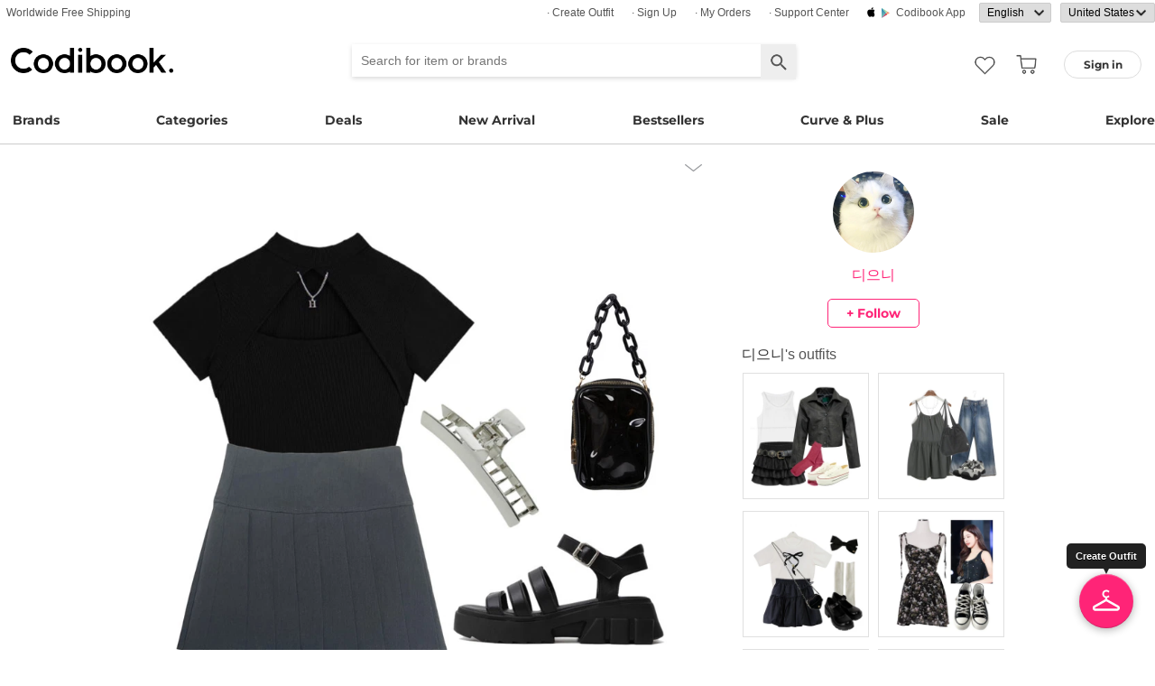

--- FILE ---
content_type: text/html; charset=utf-8
request_url: https://codibook.net/codi/8170007
body_size: 12037
content:
<!DOCTYPE html><html lang="en"><head><title>お出かけコーデ,学生ファッション 코디 by 디으니 - Codibook.</title><meta charset="utf-8"><meta name="mobile-web-app-capable" content="yes"><meta http-equiv="X-UA-Compatible" content="IE=Edge"><meta name="naver-site-verification" content="18719379b51c73ee7c31c971e20b790a9fc353fe"><meta name="google-site-verification" content="BsFUZ1hKjYHyB_VDABBEBiXivHyySYdg_a08JsSWPUM"><meta name="p:domain_verify" content="493125a21442a43c57618c5162746c79"><meta name="apple-itunes-app" content="app-id=1052178370, app-argument=codibook://codi/8170007"/><meta name="viewport" content="initial-scale=1, width=device-width"/><meta name="description" content="#お出かけコーデ  #学生ファッション "/><meta property="og:title" content="お出かけコーデ,学生ファッション 코디"/><meta property="og:image" content="https://i3.codibook.net/files/1978112431076/3e1817cd75e269e6/1942039170.jpg"/><meta property="og:description" content="#学生ファッション #お出かけコーデ on CODIBOOK"/><meta property="al:android:url" content="codibook://codi/8170007"/><meta property="al:android:package" content="com.ydea.codibook"/><meta property="al:android:app_name" content="Codibook"/><meta property="al:ios:url" content="codibook://codi/8170007"/><meta property="al:ios:app_store_id" content="1052178370"/><meta property="al:ios:app_name" content="Codibook"/><link rel="alternate" href="codibook://codi/8170007"/><link rel="alternate" href="android-app://com.ydea.codibook/https/codibook.net/codi/8170007"/><link rel="apple-touch-icon" href="https://s1.codibook.net/images/common/apple-touch-icon.png"><link rel="alternate" hreflang="ko" href="https://ko.codibook.net/codi/8170007"><link rel="alternate" hreflang="en" href="https://en.codibook.net/codi/8170007"><link rel="alternate" hreflang="ja" href="https://ja.codibook.net/codi/8170007"><link rel="alternate" hreflang="zh-tw" href="https://zh-tw.codibook.net/codi/8170007"><link rel="alternate" hreflang="zh-cn" href="https://zh-cn.codibook.net/codi/8170007"><link rel="alternate" hreflang="zh-hk" href="https://zh-hk.codibook.net/codi/8170007"><link rel="alternate" hreflang="x-default" href="https://codibook.net/codi/8170007"><link rel="canonical" href="https://codibook.net/codi/8170007"><link rel="preload" href="https://i4.codibook.net/static/webfonts/Montserrat/Montserrat-Bold.woff" as="font" type="font/woff" crossorigin=""><link rel="stylesheet" href="https://s1.codibook.net/aristo/style.min.css"><link rel="stylesheet" href="https://s1.codibook.net/components/flag-icon-css/css/flag-icon.min.css" media="none" onload="if(media!='all')media='all'"/><noscript><link rel="stylesheet" href="https://s1.codibook.net/components/flag-icon-css/css/flag-icon.min.css"/></noscript><link rel="stylesheet" href="https://s1.codibook.net/components/animate.css/animate.css" media="none" onload="if(media!='all')media='all'"/><noscript><link rel="stylesheet" href="https://s1.codibook.net/components/animate.css/animate.css"/></noscript><link rel="stylesheet" href="https://s1.codibook.net/components/jquery.scrollbar/jquery.scrollbar.css" media="none" onload="if(media!='all')media='all'"/><noscript><link rel="stylesheet" href="https://s1.codibook.net/components/jquery.scrollbar/jquery.scrollbar.css"/></noscript><link rel="stylesheet" href="https://s1.codibook.net/components/qtip2/jquery.qtip.css" media="none" onload="if(media!='all')media='all'"/><noscript><link rel="stylesheet" href="https://s1.codibook.net/components/qtip2/jquery.qtip.css"/></noscript><link rel="stylesheet" href="https://s1.codibook.net/css/base.css?b91d09db9cdb537c3a9ea1b312b4ace3"><script>var Codibook = {"env":"production","xrw":"","webViewClient":"","webViewUA":null,"isApp":false,"i18nLocale":"en","currency":"USD","timezoneOffset":-360,"suggestedLocale":"en","isAlphaUser":false,"isBetaUser":true,"shipping_country":"US","isAndroid":false,"isiOS":false,"optionalStaticURLBase":"https://s1.codibook.net","httpStatus":200,"method":"GET","originalUrl":"/codi/8170007","webview":false,"agent":{"isTablet":false,"mobile":false},"isiPhone":false,"isSafari":false,"appDownloadLink":"","viewMode":"page","temp_id":"temp:41112bc5883042479245a443422d7734","naverpay":{"BUTTON_KEY":"4FC8F0E8-C06A-4826-880C-58BF0D182CC2"},"couponUsable":false,"viewData":{},"i18nDomain":["ko.codibook.net","en.codibook.net","ja.codibook.net","zh-tw.codibook.net","zh-cn.codibook.net","zh-hk.codibook.net"],"done":{},"codi_data":{"codi_id":8170007,"user_id":"jeun_i","codi_publish":1},"permalink":"https://codibook.net/codi/8170007"};</script><script src="https://s1.codibook.net/js/base.lib.js?5d4e9dea0fb4a5a31388346216245797"></script><script>(function(w,d,s,l,i){w[l]=w[l]||[];w[l].push({'gtm.start':
new Date().getTime(),event:'gtm.js'});var f=d.getElementsByTagName(s)[0],
j=d.createElement(s),dl=l!='dataLayer'?'&l='+l:'';j.async=true;j.src=
'https://ua.codibook.net/gtm.js?id='+i+dl;f.parentNode.insertBefore(j,f);
})(window,document,'script','dataLayer','GTM-KHPNJTQ');</script><script>!function(f,b,e,v,n,t,s){if(f.fbq)return;n=f.fbq=function(){n.callMethod?
n.callMethod.apply(n,arguments):n.queue.push(arguments)};if(!f._fbq)f._fbq=n;
n.push=n;n.loaded=!0;n.version='2.0';n.queue=[];t=b.createElement(e);t.async=!0;
t.src=v;s=b.getElementsByTagName(e)[0];s.parentNode.insertBefore(t,s)}(window,
document,'script','//connect.facebook.net/en_US/fbevents.js');</script><script src="https://s1.codibook.net/js/essential.js?13d0320e79973734fac6d33901bc77db"></script><script src="https://s1.codibook.net/js/common.js?23b5cb301fe9889f8b35d33b89b589c3"></script><script src="https://s1.codibook.net/components/clipboard/dist/clipboard.min.js" async></script></head><body class="mac"><div id="login"><div class="head">Sign in</div><div class="wrapper"><div class="form_wrapper"><form class="ui-form login" method="POST" action="/api/login?fallbackNoAjax=1"><div class="idpws"><input class="user_id text" name="user_id" type="text" autocomplete="username" placeholder="User ID or Email" title="User ID or Email"><input class="raw_password text" name="raw_password" type="password" autocomplete="current-password" placeholder="Password" title="Password"><input class="password" name="password" type="hidden"><input class="return_to" name="return_to" type="hidden"></div><div class="buttons"><input class="btn btn_join" type="submit" value="Sign in"></div><div class="join">Not registered yet?
<strong><a class="join" href="/join">Sign up</a></strong></div><div class="join">Forgot ID or password?
<strong><a class="find_pw" href="/findpw">Find account</a></strong></div><div class="non_login_order_history_notice join"><a class="btn btn_continue_as_guest non_login_order_history">Order detail for guest</a></div><div class="non_login_pay_notice join"><a class="btn btn_continue_as_guest non_login_pay">Continue as guest</a></div><div class="googlelogin"><a class="btn_google btn_externalLogin" href="/auth/google">Sign in with Google</a></div><div class="applelogin"><a class="btn_apple btn_externalLogin" href="/auth/apple">Sign in with Apple</a></div><div class="linelogin"><a class="btn_line btn_externalLogin" href="/auth/line">Sign in with LINE</a></div><div class="fblogin"><a class="btn_facebook btn_externalLogin" href="/auth/facebook">Sign in with Facebook</a></div></form></div></div></div><div id="validation"><div class="wrapper"><div class="form_wrapper"><div class="head">Enter verification code</div><form class="ui-form validation"><div><p>Please check your email for a message with your code. Your code is 4 numbers long.</p><p>We sent your code to: <strong id="email_sent_to"></strong></p><a class="modify_email">Modify email address</a><input class="verify_code text" name="verify_code" type="number" placeholder="Enter code" title="Enter code" autocomplete="off"><div class="join_notice code_notice"></div><button class="retry" disabled>Resend code</button></div><div class="buttons"><div class="submit"><input class="btn btn_join" type="submit" value="Verify email"></div></div></form></div></div></div><div id="find_pw_dialog_container"><div class="formpanel_dialog"><div class="title">Find account</div><div class="desc">The password reset URL will be sent to the email of your account.</div><form class="find_pw ui-form" action="/api/user/dummy/find_pw"><div class="content"><div class="row"><div class="label">Email</div><div class="input"><input class="email text" name="email" type="email" inputmode="email" autocomplete="email" style="width:150px"></div></div></div><div class="foot"><input class="btn" type="submit" value="Submit">
<input class="btn cancel" type="button" value="cancel"></div></form></div></div><div id="non_login_order_history_dialog_container"><div class="formpanel_dialog"><div class="title">Order detail for guest</div><div class="desc">The order id was provided to you by email when your order was placed.</div><form class="non_login_order_history ui-form" action="/order/history" method="post"><input class="name text" name="non_login" type="hidden" value="1"><div class="content"><div class="row"><div class="label">Order ID</div><div class="input"><input class="order_id text" name="order_id" type="text" autocomplete="off"></div></div><div class="row"><div class="label">Email</div><div class="input"><input class="name text" name="email" type="text" autocomplete="off"></div></div></div><div class="foot"><input class="btn" type="submit" value="Submit"></div></form></div></div><div id="modal_background_layer"></div><div id="fb-root"></div><div class="topBannerWrapper" id="top_banner_wrapper"><div class="topBanner" id="top_banner"><a href=""><div class="img" style="background-image:url(https://s1.codibook.net/images/banner/app_down_top_en.png)"></div></a><div class="close_left"></div></div></div><div class="topBannerWrapper" id="locale_suggestion_banner_wrapper" lang="en"><div class="topBanner" id="locale_suggestion_banner"><div class="text"><strong>Choose another language to see content specific to your location and shop online.</strong></div><div class="locale_select_options_wrapper"><select class="locale_select_options" autocomplete="off"><option value="ko">한국어</option><option value="en" selected>English</option><option value="ja">日本語</option><option value="zh-tw">繁體中文</option><option value="zh-cn">简体中文</option></select></div><div class="locale_select_button_wrapper"><a class="btn btn_submit" type="button">OK</a></div><div class="close"></div></div></div><div id="header"><div id="header_of_header_wrapper"><div id="header_of_header"><div class="btn_wrapper_left"><a href="/about/freeshipping">Worldwide Free Shipping</a></div><div class="btn_wrapper_right"><a class="create btn" href="/create">· Create Outfit</a><a class="join btn" href="/join">· Sign up</a><a class="order_history requireLogin nonLoginOrderHistory btn" href="/order/history">· My Orders</a><a class="cscenter btn" href="/cs_center">· Support Center</a><a class="app btn" href="/about_app">Codibook app</a><div class="lang_currency_selector_wrapper"><select class="lang selectLanguages" autocomplete="off"><option value="ko">한국어</option><option value="en" selected>English</option><option value="ja">日本語</option><option value="zh-tw">繁體中文</option><option value="zh-cn">简体中文</option></select><select class="shipping_country selectShippingCountry" autocomplete="off"><option value="US" selected>United States</option><option value="AU">Australia</option><option value="CA">Canada</option><option value="JP">Japan</option><option value="HK">Hong kong</option><option value="MO">Macao</option><option value="SG">Singapore</option><option value="TW">Taiwan</option><option value="GB">United Kingdom</option><option value="FR">France</option><option value="IT">Italy</option><option value="AT">Austria</option><option value="BE">Belgium</option><option value="BG">Bulgaria(rep)</option><option value="HR">Croatia</option><option value="CY">Cyprus</option><option value="CZ">Czech</option><option value="DK">Denmark</option><option value="EE">Estonia</option><option value="FI">Finland</option><option value="DE">Germany</option><option value="GR">Greece</option><option value="HU">Hungary(rep)</option><option value="IE">Ireland</option><option value="LV">Latvia</option><option value="LT">Lithuania</option><option value="LU">Luxembourg</option><option value="MY">Malaysia</option><option value="NL">Netherlands</option><option value="NZ">New Zealand</option><option value="NO">Norway</option><option value="PL">Poland(rep)</option><option value="PT">Portugal</option><option value="RO">Romania</option><option value="SK">Slovakia</option><option value="SI">Slovenia</option><option value="ES">Spain</option><option value="SE">Sweden</option><option value="CH">Switzerland</option><option value="VN">Vietnam</option><option value="ZM">Zambia</option></select></div></div></div></div><div id="header_wrapper"><a class="hamburger btn" href="#"></a><div class="title"><a href="/"><img alt="Codibook" src="https://s1.codibook.net/images/header/logo.png" width="140"></a></div><div class="logo"><a href="/">Codibook</a></div><div class="login btn_flat needLogin" tabIndex="0"><span>Sign in</span></div><a class="search_btn" href="/search/"></a><a class="requireLogin liked_btn" href="#"></a><form class="search_wrapper hide_for_mobile" action="/search/"><input class="search" id="autoComplete" type="text" list="keyword" inputmode="search" name="q" placeholder="Search for item or brands" autocomplete="off" value=""><input type="hidden" name="filter" value=""><input class="search_submit" type="submit" value=""></form><a class="cart empty" href="/cart"></a><div class="search_assist balloon"><div class="assisted_keyword_wrapper"><div class="history_wrapper"><div class="keyword_label">Recent Searches</div><div class="clear">Clear</div><div class="history_content"></div></div><div class="keyword_label">Popular Keyword</div><div class="content"></div></div></div></div><div id="main_menu_container"><div id="main_menu"><div class="main_menu brands"><a href="/brand">Brands</a></div><div class="brands balloon"></div><div class="main_menu categories"><a href="#">Categories</a></div><div class="categories balloon"><div class="category_menu"><a href="/items/?shop_id=167&amp;sort=recent" data-alter="Delight.">Delight.</a></div><div class="category_menu"><a href="/items/?pc=136" data-alter="outer">Outer</a></div><div class="category_menu"><a href="/items/?pc=140" data-alter="tops">Tops</a></div><div class="category_menu"><a href="/items/?pc=144" data-alter="bottoms">Bottoms</a></div><div class="category_menu"><a href="/items/?pc=142" data-alter="dress">Dress</a></div><div class="category_menu"><a href="/items/?pc=151" data-alter="shoes">Shoes</a></div><div class="category_menu"><a href="/items/?pc=149" data-alter="bags">Bags</a></div><div class="category_menu"><a href="/items/?pc=150" data-alter="accessories">Accessories</a></div><div class="category_menu"><a href="/items/?pc=39583" data-alter="jewelry">Jewelry</a></div><div class="category_menu"><a href="/items/?pc=155" data-alter="swimwear">Swimwear</a></div></div><div class="main_menu"><a href="/event" data-alter="deals">Deals</a></div><div class="main_menu"><a href="/items/?sort=recent&amp;orderable=1&amp;featured=new" data-alter="new arrival">New Arrival</a></div><div class="main_menu"><a href="/items/?sort=order&amp;orderable=1&amp;featured=best" data-alter="bestsellers">Bestsellers</a></div><div class="main_menu"><a href="/items/?size=curve" data-alter="Curve &amp; Plus">Curve & Plus</a></div><div class="main_menu"><a href="/items/?sort=recent&amp;sale=1&amp;featured=sale" data-alter="sale">Sale</a></div><div class="main_menu"><a href="/trending" data-alter="explore">Explore</a></div></div></div><div id="popup_download_app_layer"></div><div id="popup_download_app"><div class="popup_image"><a href="https://codibook.net/page/5473905"><img class="link" alt="Join" src="https://s1.codibook.net/images/popup/join_banner_en3.jpg"></a></div><div class="close"></div></div><div id="new_user_coupon_layer_bg"></div><div id="new_user_coupon_layer"><a href="/event/page/welcomeapp"><img loading="lazy" src="https://s1.codibook.net/images/popup/newuser_popup_banner.jpg" alt="Take a coupon"></a><div class="close"></div></div></div><div id="left_modal_bg"></div><div id="left"><div class="container"><div class="top"><a class="join btn" href="/join">Sign up</a><div class="needLogin btn" style="margin-right:0">Sign in</div></div><div class="middle"><div class="menu"><a href="/"><img alt="main page" src="https://s1.codibook.net/images/glyphs/mobile_menu/home.png" align="absmiddle" width="24"> &nbsp;home</a></div><div class="menu"><a class="shopping" href="#"><img alt="category" src="https://s1.codibook.net/images/glyphs/mobile_menu/category.png" align="absmiddle" width="24"> &nbsp;Category</a></div><div class="submenu shopping"><div class="submenu_item"><a href="/items/?shop_id=167&amp;sort=recent" data-alter="Delight.">· Delight.</a></div><div class="submenu_item"><a href="/items/?pc=136">· Outer</a></div><div class="submenu_item"><a href="/items/?pc=140">· Tops</a></div><div class="submenu_item"><a href="/items/?pc=144">· Bottoms</a></div><div class="submenu_item"><a href="/items/?pc=142">· Dress</a></div><div class="submenu_item"><a href="/items/?pc=151">· Shoes</a></div><div class="submenu_item"><a href="/items/?pc=149">· Bags</a></div><div class="submenu_item"><a href="/items/?pc=150">· Accessories</a></div><div class="submenu_item"><a href="/items/?pc=39583">· Jewelry</a></div><div class="submenu_item"><a href="/items/?pc=155">· Swimwear</a></div><div class="submenu_item"><a href="/items/?size=curve">· Curve &amp; Plus</a></div><div class="submenu_item"><a href="/items/?sort=recent&amp;orderable=1&amp;featured=new">· New arrival</a></div><div class="submenu_item"><a href="/items/?sort=recent&amp;sale=1&amp;featured=sale">· Sale</a></div><div class="submenu_item"><a href="/items/?sort=order&amp;orderable=1&amp;featured=best">· Bestsellers</a></div></div><div class="menu"><a class="codi" href="/codi"><img alt="set" src="https://s1.codibook.net/images/glyphs/mobile_menu/codi.png" align="absmiddle" width="24"> &nbsp;Outfits</a></div><div class="menu"><a class="dailytip" href="/dailytip"><img alt="daily tips" src="https://s1.codibook.net/images/glyphs/mobile_menu/daily-tip.png" align="absmiddle" width="24"> &nbsp;dailytip</a></div><div class="menu"><a class="dailytip" href="/collection"><img alt="collection" src="https://s1.codibook.net/images/glyphs/mobile_menu/collection.png" align="absmiddle" width="24"> &nbsp;collection</a></div><div class="menu"><a class="event"><img alt="contest" src="https://s1.codibook.net/images/glyphs/mobile_menu/contest.png" align="absmiddle" width="24"> &nbsp;Deals / contest</a></div><div class="submenu event"><div class="submenu_item"><a href="/event">Deals</a></div><div class="submenu_item"><a href="/contest">contest</a></div></div><div style="padding-top:10px;border-top:1px solid #ccc;margin-top:10px;"></div><div class="menu"><a class="requireLogin nonLoginOrderHistory" href="#"><img alt="my shopping" src="https://s1.codibook.net/images/glyphs/my/delivery.png" align="absmiddle" width="24"> &nbsp;My Orders</a></div><div class="menu"><a class="requireLogin" href="#"><img alt="my shopping" src="https://s1.codibook.net/images/glyphs/my/mileage.png" align="absmiddle" width="24"> &nbsp;Credit details</a></div><div class="menu"><a href="/cs_center"><img alt="CS" src="https://s1.codibook.net/images/glyphs/mobile_menu/cs-center.png" align="absmiddle" width="24"> &nbsp;Support Center</a></div><div class="menu"><div class="lang_currency_selector_wrapper"><select class="lang selectLanguages" autocomplete="off"><option value="ko">한국어</option><option value="en" selected>English</option><option value="ja">日本語</option><option value="zh-tw">繁體中文</option><option value="zh-cn">简体中文</option></select><select class="shipping_country selectShippingCountry" autocomplete="off"><option value="US" selected>United States</option><option value="AU">Australia</option><option value="CA">Canada</option><option value="JP">Japan</option><option value="HK">Hong kong</option><option value="MO">Macao</option><option value="SG">Singapore</option><option value="TW">Taiwan</option><option value="GB">United Kingdom</option><option value="FR">France</option><option value="IT">Italy</option><option value="AT">Austria</option><option value="BE">Belgium</option><option value="BG">Bulgaria(rep)</option><option value="HR">Croatia</option><option value="CY">Cyprus</option><option value="CZ">Czech</option><option value="DK">Denmark</option><option value="EE">Estonia</option><option value="FI">Finland</option><option value="DE">Germany</option><option value="GR">Greece</option><option value="HU">Hungary(rep)</option><option value="IE">Ireland</option><option value="LV">Latvia</option><option value="LT">Lithuania</option><option value="LU">Luxembourg</option><option value="MY">Malaysia</option><option value="NL">Netherlands</option><option value="NZ">New Zealand</option><option value="NO">Norway</option><option value="PL">Poland(rep)</option><option value="PT">Portugal</option><option value="RO">Romania</option><option value="SK">Slovakia</option><option value="SI">Slovenia</option><option value="ES">Spain</option><option value="SE">Sweden</option><option value="CH">Switzerland</option><option value="VN">Vietnam</option><option value="ZM">Zambia</option></select></div></div></div></div></div><div class="codi_view" id="container"><div id="codi_view_container"><div class="codi_dialog document_dialog" data-user_id="jeun_i" data-codi_id="8170007"><div class="codi_view_wrapper"><div class="codi_image_wrapper document_content_wrapper"><div class="profile_wrapper"><div class="profile_image"><img alt="profile image" src="https://i3.codibook.net/files/1978100725662/cc9e14cac5bbac5c/1227317502.jpg?class=small"></div><div class="nick_name"><a href="/user/jeun_i">디으니</a></div><div class="btn follow_wrapper requireLogin follow" data-user_id="jeun_i">+ follow</div></div><div class="title_wrapper"><div class="title">お出かけコーデ,学生ファッション 코디</div><div class="action_wrapper"><img alt="more ..." src="https://s1.codibook.net/images/detail/editdown_arrow.png" tabindex="0"><div class="codi_menu document_menu"><a class="btn download" href="/codi/8170007/download" rel="nofollow">download</a><a class="btn share" href="#">share</a></div></div></div><div class="image_wrapper"><div class="image"><img src="https://i3.codibook.net/files/1978112431076/3e1817cd75e269e6/1942039170.jpg?class=big" alt="wonderwonder 미니멀 숏 플리츠 테니스 스커트,somedayif 슬림 메탈 헤어핀,somedayif 컬러 체인 클리어 멀티 백등을 매치한 코디"></div><div class="content"><div class="description"><a href="/codi?style=お出かけコーデ">#お出かけコーデ</a>  <a href="/codi?style=学生ファッション">#学生ファッション</a> </div><div class="regdate">5 years ago</div></div></div><div class="line"></div><div class="bottom_wrapper"><div class="liked_wrapper"></div><button class="like_icon requireLogin"></button><div class="style_wrapper"><a class="style" href="/codi?style=282431">#学生ファッション</a><a class="style" href="/codi?style=282628">#お出かけコーデ</a></div><div class="share_wrapper"><div class="share_button_wrapper"><button class="pinterest"></button><button class="line_app"></button><button class="facebook"></button><button class="url"></button></div><div id="share_url_dialog_container"><div class="formpanel_dialog"><div class="title">URL<div class="content"><div class="row"><div class="input"><input class="share_url" type="text" readonly><button class="copy btn btn_general2">Copy</button></div></div></div></div></div></div></div></div><div id="cart_btn_wrapper"><input class="btn btn_buy" type="button" value="Buy All Set"></div></div><div class="codi_info_wrapper document_info_wrapper"><div class="profile_wrapper"><div class="profile_image"><img alt="profile image" src="https://i3.codibook.net/files/1978100725662/cc9e14cac5bbac5c/1227317502.jpg?class=small"></div><div class="nick_name"><a href="/user/jeun_i">디으니</a></div><div class="btn follow_wrapper requireLogin follow" data-user_id="jeun_i">+ follow</div></div><div class="profile_codi_wrapper"><div class="profile_codi_title"><a href="/user/jeun_i">디으니</a><span>'s outfits</span></div><div class="profile_codi"></div></div></div></div><div class="comment_wrapper"><div class="comment_container"><div class="comment_list"></div><div class="comment_write_wrapper"><div class="msg"><a class="needLogin" href="#">Sign in</a><span> and Add a comment</span></div></div></div></div><div class="clear_both"></div><div class="detail_title"><span>used item</span></div><div id="content_wrapper"><div id="content"><div class="grid-sizer"></div><div class="null_msg">No styles or items found.</div></div></div><div class="item_slider_wrapper"><div class="detail_title"><span>Recommended</span></div><div class="scrolling-wrapper-flexbox"><div class="item_wrapper"><a class="item_link" data-item_id="9436681" href="/item/9436681?recStrategy=096945"><div class="thumb_wrapper"><noscript><img loading="lazy" src="https://i4.codibook.net/files/1983040833618/ebf246ddbd8a670f/1348219369.jpg?class=square" alt="coat"></noscript><div class="lazyImage" data-attr="{&quot;src&quot;:&quot;https://i4.codibook.net/files/1983040833618/ebf246ddbd8a670f/1348219369.jpg?class=square&quot;}"><img alt="coat" src="https://s1.codibook.net/images/common/loading_spinner.gif"></div></div></a><div class="item_info"><div class="shop">BEIDELLI</div><div class="title"><a class="item_link" data-item_id="9436681" href="/item/9436681?recStrategy=096945">coat</a></div><div class="price"><s>$119.51</s>
<span>$107.56</span></div></div></div><div class="item_wrapper"><a class="item_link" data-item_id="9169987" href="/item/9169987?recStrategy=096945"><div class="thumb_wrapper"><noscript><img loading="lazy" src="https://i3.codibook.net/files/1981100439004/598900ceac209e21/1737101457.jpg?class=square" alt="jeans"></noscript><div class="lazyImage" data-attr="{&quot;src&quot;:&quot;https://i3.codibook.net/files/1981100439004/598900ceac209e21/1737101457.jpg?class=square&quot;}"><img alt="jeans" src="https://s1.codibook.net/images/common/loading_spinner.gif"></div></div></a><div class="item_info"><div class="shop">JASMINBELL</div><div class="title"><a class="item_link" data-item_id="9169987" href="/item/9169987?recStrategy=096945">jeans</a></div><div class="price"><s>$36.95</s>
<span>$30.66</span></div></div></div><div class="item_wrapper"><a class="item_link" data-item_id="9331243" href="/item/9331243?recStrategy=096945"><div class="thumb_wrapper"><noscript><img loading="lazy" src="https://i3.codibook.net/files/1982072375058/17e504d53cdc0581/1637232459.jpg?class=square" alt="jeans"></noscript><div class="lazyImage" data-attr="{&quot;src&quot;:&quot;https://i3.codibook.net/files/1982072375058/17e504d53cdc0581/1637232459.jpg?class=square&quot;}"><img alt="jeans" src="https://s1.codibook.net/images/common/loading_spinner.gif"></div></div></a><div class="item_info"><div class="shop">JASMINBELL</div><div class="title"><a class="item_link" data-item_id="9331243" href="/item/9331243?recStrategy=096945">jeans</a></div><div class="price"><s>$38.18</s>
<span>$34.35</span></div></div></div><div class="item_wrapper"><a class="item_link" data-item_id="9421867" href="/item/9421867?recStrategy=096945"><div class="thumb_wrapper"><noscript><img loading="lazy" src="https://i4.codibook.net/files/1983022613809/c7a19a25c1da94a3/689074312.jpg?class=square" alt="jeans"></noscript><div class="lazyImage" data-attr="{&quot;src&quot;:&quot;https://i4.codibook.net/files/1983022613809/c7a19a25c1da94a3/689074312.jpg?class=square&quot;}"><img alt="jeans" src="https://s1.codibook.net/images/common/loading_spinner.gif"></div></div></a><div class="item_info"><div class="shop">EEZEE</div><div class="title"><a class="item_link" data-item_id="9421867" href="/item/9421867?recStrategy=096945">jeans</a></div><div class="price"><s>$42.93</s>
<span>$38.63</span></div></div></div><div class="item_wrapper"><a class="item_link" data-item_id="9288634" href="/item/9288634?recStrategy=096945"><div class="thumb_wrapper"><noscript><img loading="lazy" src="https://i3.codibook.net/files/1982041276807/d676fbc86c809142/2119217888.jpg?class=square" alt="pants"></noscript><div class="lazyImage" data-attr="{&quot;src&quot;:&quot;https://i3.codibook.net/files/1982041276807/d676fbc86c809142/2119217888.jpg?class=square&quot;}"><img alt="pants" src="https://s1.codibook.net/images/common/loading_spinner.gif"></div></div></a><div class="item_info"><div class="shop">JASMINBELL</div><div class="title"><a class="item_link" data-item_id="9288634" href="/item/9288634?recStrategy=096945">pants</a></div><div class="price"><s>$29.56</s>
<span>$17.11</span></div></div></div><div class="item_wrapper"><a class="item_link" data-item_id="9388313" href="/item/9388313?recStrategy=096945"><div class="thumb_wrapper"><noscript><img loading="lazy" src="https://i4.codibook.net/files/1982113084004/7f8f0304d0de644c/548432373.jpg?class=square" alt="sleeveless"></noscript><div class="lazyImage" data-attr="{&quot;src&quot;:&quot;https://i4.codibook.net/files/1982113084004/7f8f0304d0de644c/548432373.jpg?class=square&quot;}"><img alt="sleeveless" src="https://s1.codibook.net/images/common/loading_spinner.gif"></div></div></a><div class="item_info"><div class="shop">creamsugar</div><div class="title"><a class="item_link" data-item_id="9388313" href="/item/9388313?recStrategy=096945">sleeveless</a></div><div class="price"><span>$18.17</span></div></div></div><div class="item_wrapper"><a class="item_link" data-item_id="9407282" href="/item/9407282?recStrategy=096945"><div class="thumb_wrapper"><noscript><img loading="lazy" src="https://i4.codibook.net/files/1983012173201/9b4e1b0ada3883be/536860025.jpg?class=square" alt="Long Sleeve"></noscript><div class="lazyImage" data-attr="{&quot;src&quot;:&quot;https://i4.codibook.net/files/1983012173201/9b4e1b0ada3883be/536860025.jpg?class=square&quot;}"><img alt="Long Sleeve" src="https://s1.codibook.net/images/common/loading_spinner.gif"></div></div></a><div class="item_info"><div class="shop">EEZEE</div><div class="title"><a class="item_link" data-item_id="9407282" href="/item/9407282?recStrategy=096945">Long Sleeve</a></div><div class="price"><s>$32.20</s>
<span>$28.98</span></div></div></div><div class="item_wrapper"><a class="item_link" data-item_id="9459197" href="/item/9459197?recStrategy=096945"><div class="thumb_wrapper"><noscript><img loading="lazy" src="https://i4.codibook.net/files/1983060431804/5c4964b9a8ecf5e8/255825368.jpg?class=square" alt="knitwears"></noscript><div class="lazyImage" data-attr="{&quot;src&quot;:&quot;https://i4.codibook.net/files/1983060431804/5c4964b9a8ecf5e8/255825368.jpg?class=square&quot;}"><img alt="knitwears" src="https://s1.codibook.net/images/common/loading_spinner.gif"></div></div></a><div class="item_info"><div class="shop">JASMINBELL</div><div class="title"><a class="item_link" data-item_id="9459197" href="/item/9459197?recStrategy=096945">knitwears</a></div><div class="price"><s>$33.26</s>
<span>$25.73</span></div></div></div><div class="item_wrapper"><a class="item_link" data-item_id="9280449" href="/item/9280449?recStrategy=096945"><div class="thumb_wrapper"><noscript><img loading="lazy" src="https://i3.codibook.net/files/1982040329825/5494fe3a7d8aeb42/1468104665.jpg?class=square" alt="knitwears"></noscript><div class="lazyImage" data-attr="{&quot;src&quot;:&quot;https://i3.codibook.net/files/1982040329825/5494fe3a7d8aeb42/1468104665.jpg?class=square&quot;}"><img alt="knitwears" src="https://s1.codibook.net/images/common/loading_spinner.gif"></div></div></a><div class="item_info"><div class="shop">LOVENSOME</div><div class="title"><a class="item_link" data-item_id="9280449" href="/item/9280449?recStrategy=096945">knitwears</a></div><div class="price"><s>$31.71</s>
<span>$29.02</span></div></div></div><div class="item_wrapper"><a class="item_link" data-item_id="8369961" href="/item/8369961?recStrategy=096945"><div class="thumb_wrapper"><noscript><img loading="lazy" src="https://i3.codibook.net/files/1978092926389/022b8cbd9e65d68d/886502073.jpg?class=square" alt="Shoulder Bags"></noscript><div class="lazyImage" data-attr="{&quot;src&quot;:&quot;https://i3.codibook.net/files/1978092926389/022b8cbd9e65d68d/886502073.jpg?class=square&quot;}"><img alt="Shoulder Bags" src="https://s1.codibook.net/images/common/loading_spinner.gif"></div></div></a><div class="item_info"><div class="shop">wonderwonder</div><div class="title"><a class="item_link" data-item_id="8369961" href="/item/8369961?recStrategy=096945">Shoulder Bags</a></div><div class="price"><span>$24.27</span></div></div></div><div class="item_wrapper"><a class="item_link" data-item_id="9450326" href="/item/9450326?recStrategy=096945"><div class="thumb_wrapper"><noscript><img loading="lazy" src="https://i4.codibook.net/files/1983050848004/6bac08e07153f9b3/116178871.jpg?class=square" alt="pants"></noscript><div class="lazyImage" data-attr="{&quot;src&quot;:&quot;https://i4.codibook.net/files/1983050848004/6bac08e07153f9b3/116178871.jpg?class=square&quot;}"><img alt="pants" src="https://s1.codibook.net/images/common/loading_spinner.gif"></div></div></a><div class="item_info"><div class="shop">thepink</div><div class="title"><a class="item_link" data-item_id="9450326" href="/item/9450326?recStrategy=096945">pants</a></div><div class="price"><s>$55.49</s>
<span>$35.49</span></div></div></div><div class="item_wrapper"><a class="item_link" data-item_id="9334282" href="/item/9334282?recStrategy=096945"><div class="thumb_wrapper"><noscript><img loading="lazy" src="https://i3.codibook.net/files/1982073148001/03f4907349ea681c/1341562940.jpg?class=square" alt="skirt"></noscript><div class="lazyImage" data-attr="{&quot;src&quot;:&quot;https://i3.codibook.net/files/1982073148001/03f4907349ea681c/1341562940.jpg?class=square&quot;}"><img alt="skirt" src="https://s1.codibook.net/images/common/loading_spinner.gif"></div></div></a><div class="item_info"><div class="shop">ccomeng</div><div class="title"><a class="item_link" data-item_id="9334282" href="/item/9334282?recStrategy=096945">skirt</a></div><div class="price"><span>$14.51</span></div></div></div><div class="item_wrapper"><a class="item_link" data-item_id="9438594" href="/item/9438594?recStrategy=096945"><div class="thumb_wrapper"><noscript><img loading="lazy" src="https://i4.codibook.net/files/1983041415627/386df7690a64e584/1406116071.jpg?class=square" alt="Long Sleeve"></noscript><div class="lazyImage" data-attr="{&quot;src&quot;:&quot;https://i4.codibook.net/files/1983041415627/386df7690a64e584/1406116071.jpg?class=square&quot;}"><img alt="Long Sleeve" src="https://s1.codibook.net/images/common/loading_spinner.gif"></div></div></a><div class="item_info"><div class="shop">Wansmall</div><div class="title"><a class="item_link" data-item_id="9438594" href="/item/9438594?recStrategy=096945">Long Sleeve</a></div><div class="price"><s>$42.45</s>
<span>$21.22</span></div></div></div><div class="item_wrapper"><a class="item_link" data-item_id="9416491" href="/item/9416491?recStrategy=096945"><div class="thumb_wrapper"><noscript><img loading="lazy" src="https://i4.codibook.net/files/198302141211/7b9b8e497dce61df/1711087175.jpg?class=square" alt="Zip-up"></noscript><div class="lazyImage" data-attr="{&quot;src&quot;:&quot;https://i4.codibook.net/files/198302141211/7b9b8e497dce61df/1711087175.jpg?class=square&quot;}"><img alt="Zip-up" src="https://s1.codibook.net/images/common/loading_spinner.gif"></div></div></a><div class="item_info"><div class="shop">ondeed</div><div class="title"><a class="item_link" data-item_id="9416491" href="/item/9416491?recStrategy=096945">Zip-up</a></div><div class="price"><s>$35.12</s>
<span>$22.93</span></div></div></div></div></div><div class="detail_title"><span>Trending Styles</span></div><div id="content_wrapper"><div class="mix_list" id="content"><div class="grid-sizer"></div><div class="grid set_wrapper codi"><div class="set_container"><div class="set codi" data-codi_id="8736413"><div class="thumb_wrapper"><a class="codi_link" data-codi_id="8736413" href="/codi/8736413"><img class="thumb" loading="lazy" src="https://i4.codibook.net/files/1983070620107/6877156cf4c38b/300502159.jpg?class=medium" alt="style"></a></div><div class="codi_list_items_wrapper"><a href="/item/9466871"><div class="codi_item"><div class="codi_item_thumb_wrapper"><span class="helper"></span><img loading="lazy" src="https://i4.codibook.net/files/1983070620071/f2f8ef847790da/1896368813.png?class=small" alt="jeans"></div><div class="codi_item_info"><div class="codi_brand_name">EEZEE</div><div class="codi_item_title">jeans</div><div class="codi_item_price"><s>$49.18</s>
<span>$44.26</span></div></div></div></a><a href="/item/9466873"><div class="codi_item"><div class="codi_item_thumb_wrapper"><span class="helper"></span><img loading="lazy" src="https://i4.codibook.net/files/1983070619034/b887154c613dff/1090862642.png?class=small" alt="jacket"></div><div class="codi_item_info"><div class="codi_brand_name">EEZEE</div><div class="codi_item_title">jacket</div><div class="codi_item_price"><s>$41.80</s>
<span>$37.62</span></div></div></div></a><a href="/item/9466872"><div class="codi_item"><div class="codi_item_thumb_wrapper"><span class="helper"></span><img loading="lazy" src="https://i4.codibook.net/files/1983070619054/f93fb83e350428/727405437.png?class=small" alt="Long Sleeve"></div><div class="codi_item_info"><div class="codi_brand_name">EEZEE</div><div class="codi_item_title">Long Sleeve</div><div class="codi_item_price"><s>$36.89</s>
<span>$33.20</span></div></div></div></a><div class="codi_item_more"><a href="/codi/8736413">more</a></div></div><div class="info_wrapper"><div class="like_info">liked
<span class="liked_cnt">0</span></div><a class="action like"></a></div></div></div></div><div class="grid set_wrapper codi"><div class="set_container"><div class="set codi" data-codi_id="8736408"><div class="thumb_wrapper"><a class="codi_link" data-codi_id="8736408" href="/codi/8736408"><img class="thumb" loading="lazy" src="https://i4.codibook.net/files/1983070619686/0960e58d502105/675660661.jpg?class=medium" alt="style"></a></div><div class="codi_list_items_wrapper"><a href="/item/9466875"><div class="codi_item"><div class="codi_item_thumb_wrapper"><span class="helper"></span><img loading="lazy" src="https://i4.codibook.net/files/1983070619000/49017f637ab99f/469692398.png?class=small" alt="jeans"></div><div class="codi_item_info"><div class="codi_brand_name">EEZEE</div><div class="codi_item_title">jeans</div><div class="codi_item_price"><s>$41.80</s>
<span>$37.62</span></div></div></div></a><a href="/item/9465354"><div class="codi_item"><div class="codi_item_thumb_wrapper"><span class="helper"></span><img loading="lazy" src="https://i4.codibook.net/files/198306306175/e41a2a7447c4d7/2021341682.png?class=small" alt="jacket"></div><div class="codi_item_info"><div class="codi_brand_name">EEZEE</div><div class="codi_item_title">jacket</div><div class="codi_item_price"><s>$45.49</s>
<span>$40.94</span></div></div></div></a><a href="/item/9466876"><div class="codi_item"><div class="codi_item_thumb_wrapper"><span class="helper"></span><img loading="lazy" src="https://i4.codibook.net/files/1983070616496/5827921a0b65f6/1037720247.png?class=small" alt="cap"></div><div class="codi_item_info"><div class="codi_brand_name">EEZEE</div><div class="codi_item_title">cap</div><div class="codi_item_price"><s>$29.51</s>
<span>$26.56</span></div></div></div></a><div class="codi_item_more"><a href="/codi/8736408">more</a></div></div><div class="info_wrapper"><div class="like_info">liked
<span class="liked_cnt">0</span></div><a class="action like"></a></div></div></div></div><div class="grid set_wrapper codi"><div class="set_container"><div class="set codi" data-codi_id="8736189"><div class="thumb_wrapper"><a class="codi_link" data-codi_id="8736189" href="/codi/8736189"><img class="thumb" loading="lazy" src="https://i4.codibook.net/files/1983070319624/d9c8cf8ea51b9232/1103946547.jpg?class=medium" alt="style"></a></div><div class="codi_list_items_wrapper"><a href="/item/9452061"><div class="codi_item"><div class="codi_item_thumb_wrapper"><span class="helper"></span><img loading="lazy" src="https://i4.codibook.net/files/1983051333750/428ae6027ee8bf/752612896.png?class=small" alt="Long Sleeve"></div><div class="codi_item_info"><div class="codi_brand_name">BEIDELLI</div><div class="codi_item_title">Long Sleeve</div><div class="codi_item_price"><s>$45</s>
<span>$40.50</span></div></div></div></a><a href="/item/9463610"><div class="codi_item"><div class="codi_item_thumb_wrapper"><span class="helper"></span><img loading="lazy" src="https://i4.codibook.net/files/1983062317407/3c5895a430b81b9c/51883378.png?class=small" alt="sleeveless"></div><div class="codi_item_info"><div class="codi_brand_name">common unique</div><div class="codi_item_title">sleeveless</div><div class="codi_item_price"><span>$26.89</span></div></div></div></a><a href="/item/9463272"><div class="codi_item"><div class="codi_item_thumb_wrapper"><span class="helper"></span><img loading="lazy" src="https://i4.codibook.net/files/1983062225333/35ec3b02329e51/2135593661.png?class=small" alt="Short Pants"></div><div class="codi_item_info"><div class="codi_brand_name">wonderwonder</div><div class="codi_item_title">Short Pants</div><div class="codi_item_price"><span>$36.46</span></div></div></div></a><div class="codi_item_more"><a href="/codi/8736189">more</a></div></div><div class="info_wrapper"><div class="like_info">liked
<span class="liked_cnt">2</span></div><a class="action like"></a></div></div></div></div><div class="grid set_wrapper codi"><div class="set_container"><div class="set codi" data-codi_id="8736188"><div class="thumb_wrapper"><a class="codi_link" data-codi_id="8736188" href="/codi/8736188"><img class="thumb" loading="lazy" src="https://i4.codibook.net/files/1983070319491/26a6d0e9e70c8e01/790453042.jpg?class=medium" alt="style"></a></div><div class="codi_list_items_wrapper"><a href="/item/9462163"><div class="codi_item"><div class="codi_item_thumb_wrapper"><span class="helper"></span><img loading="lazy" src="https://i4.codibook.net/files/1983061720888/d88c41fe0104e02a/1636784277.png?class=small" alt="coat"></div><div class="codi_item_info"><div class="codi_brand_name">ondeed</div><div class="codi_item_title">coat</div><div class="codi_item_price"><s>$66.95</s>
<span>$54.76</span></div></div></div></a><a href="/item/9064881"><div class="codi_item"><div class="codi_item_thumb_wrapper"><span class="helper"></span><img loading="lazy" src="https://i3.codibook.net/files/19810416669/99098b9367d9aa/1149979969.png?class=small" alt="skirt"></div><div class="codi_item_info"><div class="codi_brand_name">BEIDELLI</div><div class="codi_item_title">skirt</div><div class="codi_item_price"><s>$39.63</s>
<span>$35.67</span></div></div></div></a><a href="/item/9452237"><div class="codi_item"><div class="codi_item_thumb_wrapper"><span class="helper"></span><img loading="lazy" src="https://i4.codibook.net/files/1983051416180/44576a7f20bbacec/2070991464.png?class=small" alt="sleeveless"></div><div class="codi_item_info"><div class="codi_brand_name">DUGGY</div><div class="codi_item_title">sleeveless</div><div class="codi_item_price"><span>$53.66</span></div></div></div></a><div class="codi_item_more"><a href="/codi/8736188">more</a></div></div><div class="info_wrapper"><div class="like_info">liked
<span class="liked_cnt">13</span></div><a class="action like"></a></div></div></div></div><div class="grid set_wrapper codi"><div class="set_container"><div class="set codi" data-codi_id="8736187"><div class="thumb_wrapper"><a class="codi_link" data-codi_id="8736187" href="/codi/8736187"><img class="thumb" loading="lazy" src="https://i4.codibook.net/files/1983070319197/66c6eeb3427119cc/403231429.jpg?class=medium" alt="style"></a></div><div class="codi_list_items_wrapper"><a href="/item/9276127"><div class="codi_item"><div class="codi_item_thumb_wrapper"><span class="helper"></span><img loading="lazy" src="https://i3.codibook.net/files/1982032737617/cb1a9fa54513a942/2049145396.png?class=small" alt="jeans"></div><div class="codi_item_info"><div class="codi_brand_name">JASMINBELL</div><div class="codi_item_title">jeans</div><div class="codi_item_price"><s>$39.41</s>
<span>$34.35</span></div></div></div></a><a href="/item/9457042"><div class="codi_item"><div class="codi_item_thumb_wrapper"><span class="helper"></span><img loading="lazy" src="https://i4.codibook.net/files/1983052811754/aba7cdc3ede84eeb/643107167.png?class=small" alt="Zip-up"></div><div class="codi_item_info"><div class="codi_brand_name">JASMINBELL</div><div class="codi_item_title">Zip-up</div><div class="codi_item_price"><s>$54.20</s>
<span>$41.74</span></div></div></div></a><a href="/item/9439931"><div class="codi_item"><div class="codi_item_thumb_wrapper"><span class="helper"></span><img loading="lazy" src="https://i4.codibook.net/files/1983041633339/6c1b13b163b108/1546587786.png?class=small" alt="belt"></div><div class="codi_item_info"><div class="codi_brand_name">noirmute</div><div class="codi_item_title">belt</div><div class="codi_item_price"><span>$35.37</span></div></div></div></a><div class="codi_item_more"><a href="/codi/8736187">more</a></div></div><div class="info_wrapper"><div class="like_info">liked
<span class="liked_cnt">10</span></div><a class="action like"></a></div></div></div></div><div class="grid set_wrapper codi"><div class="set_container"><div class="set codi" data-codi_id="8736186"><div class="thumb_wrapper"><a class="codi_link" data-codi_id="8736186" href="/codi/8736186"><img class="thumb" loading="lazy" src="https://i4.codibook.net/files/1983070317222/357fa3ffef5c09/1481918092.jpg?class=medium" alt="style"></a></div><div class="codi_list_items_wrapper"><a href="/item/9466392"><div class="codi_item"><div class="codi_item_thumb_wrapper"><span class="helper"></span><img loading="lazy" src="https://i4.codibook.net/files/198307034318/9aa4ba99ee9d0d34/37746850.png?class=small" alt="skirt"></div><div class="codi_item_info"><div class="codi_brand_name">JASMINBELL</div><div class="codi_item_title">skirt</div><div class="codi_item_price"><s>$24.63</s>
<span>$20.80</span></div></div></div></a><a href="/item/9465497"><div class="codi_item"><div class="codi_item_thumb_wrapper"><span class="helper"></span><img loading="lazy" src="https://i4.codibook.net/files/1983063028226/2d904157e4662205/1237087522.png?class=small" alt="Zip-up"></div><div class="codi_item_info"><div class="codi_brand_name">lipkko</div><div class="codi_item_title">Zip-up</div><div class="codi_item_price"><s>$71.71</s>
<span>$39.76</span></div></div></div></a><a href="/item/9335752"><div class="codi_item"><div class="codi_item_thumb_wrapper"><span class="helper"></span><img loading="lazy" src="https://i3.codibook.net/files/1982080516228/60c0fa8cf042f9/1575830476.png?class=small" alt="boots"></div><div class="codi_item_info"><div class="codi_brand_name">DAILYJOU</div><div class="codi_item_title">boots</div><div class="codi_item_price"><s>$78.05</s>
<span>$70.24</span></div></div></div></a><div class="codi_item_more"><a href="/codi/8736186">more</a></div></div><div class="info_wrapper"><div class="like_info">liked
<span class="liked_cnt">8</span></div><a class="action like"></a></div></div></div></div><div class="grid set_wrapper codi"><div class="set_container"><div class="set codi" data-codi_id="8736185"><div class="thumb_wrapper"><a class="codi_link" data-codi_id="8736185" href="/codi/8736185"><img class="thumb" loading="lazy" src="https://i4.codibook.net/files/1983070316935/8b863ac45520b0/1203509785.jpg?class=medium" alt="style"></a></div><div class="codi_list_items_wrapper"><a href="/item/9064881"><div class="codi_item"><div class="codi_item_thumb_wrapper"><span class="helper"></span><img loading="lazy" src="https://i3.codibook.net/files/19810416669/99098b9367d9aa/1149979969.png?class=small" alt="skirt"></div><div class="codi_item_info"><div class="codi_brand_name">BEIDELLI</div><div class="codi_item_title">skirt</div><div class="codi_item_price"><s>$39.63</s>
<span>$35.67</span></div></div></div></a><a href="/item/9462163"><div class="codi_item"><div class="codi_item_thumb_wrapper"><span class="helper"></span><img loading="lazy" src="https://i4.codibook.net/files/1983061720888/d88c41fe0104e02a/1636784277.png?class=small" alt="coat"></div><div class="codi_item_info"><div class="codi_brand_name">ondeed</div><div class="codi_item_title">coat</div><div class="codi_item_price"><s>$66.95</s>
<span>$54.76</span></div></div></div></a><a href="/item/9103572"><div class="codi_item"><div class="codi_item_thumb_wrapper"><span class="helper"></span><img loading="lazy" src="https://i3.codibook.net/files/198106125642/9d1b8c3f6c92a6c6/1223943926.png?class=small" alt="acc"></div><div class="codi_item_info"><div class="codi_brand_name">common unique</div><div class="codi_item_title">acc</div><div class="codi_item_price"><span>$28.80</span></div></div></div></a><div class="codi_item_more"><a href="/codi/8736185">more</a></div></div><div class="info_wrapper"><div class="like_info">liked
<span class="liked_cnt">20</span></div><a class="action like"></a></div></div></div></div><div class="grid set_wrapper codi"><div class="set_container"><div class="set codi" data-codi_id="8736182"><div class="thumb_wrapper"><a class="codi_link" data-codi_id="8736182" href="/codi/8736182"><img class="thumb" loading="lazy" src="https://i4.codibook.net/files/1983070317021/a4517989624347/1712664530.jpg?class=medium" alt="style"></a></div><div class="codi_list_items_wrapper"><a href="/item/9461780"><div class="codi_item"><div class="codi_item_thumb_wrapper"><span class="helper"></span><img loading="lazy" src="https://i4.codibook.net/files/1983061631527/6c0a3b175b14c2/991097285.png?class=small" alt="pants"></div><div class="codi_item_info"><div class="codi_brand_name">wonderwonder</div><div class="codi_item_title">pants</div><div class="codi_item_price"><span>$30.37</span></div></div></div></a><a href="/item/9335792"><div class="codi_item"><div class="codi_item_thumb_wrapper"><span class="helper"></span><img loading="lazy" src="https://i3.codibook.net/files/1982080522962/46396d7e97a3035f/2001215263.png?class=small" alt="skirt"></div><div class="codi_item_info"><div class="codi_brand_name">ccomeng</div><div class="codi_item_title">skirt</div><div class="codi_item_price"><span>$14.51</span></div></div></div></a><a href="/item/9425313"><div class="codi_item"><div class="codi_item_thumb_wrapper"><span class="helper"></span><img loading="lazy" src="https://i4.codibook.net/files/1983030513062/2e3499d8351d0b/121183166.png?class=small" alt="loafers"></div><div class="codi_item_info"><div class="codi_brand_name">FloridaStudio</div><div class="codi_item_title">loafers</div><div class="codi_item_price"><s>$60.73</s>
<span>$48.54</span></div></div></div></a><div class="codi_item_more"><a href="/codi/8736182">more</a></div></div><div class="info_wrapper"><div class="like_info">liked
<span class="liked_cnt">11</span></div><a class="action like"></a></div></div></div></div><div class="grid set_wrapper codi"><div class="set_container"><div class="set codi" data-codi_id="8736164"><div class="thumb_wrapper"><a class="codi_link" data-codi_id="8736164" href="/codi/8736164"><img class="thumb" loading="lazy" src="https://i4.codibook.net/files/1983070310036/8a5ec3439cd390/1977639158.jpg?class=medium" alt="style"></a></div><div class="codi_list_items_wrapper"><a href="/item/9461753"><div class="codi_item"><div class="codi_item_thumb_wrapper"><span class="helper"></span><img loading="lazy" src="https://i4.codibook.net/files/198306168167/70f692b174fb9ad8/1616173732.png?class=small" alt="pants"></div><div class="codi_item_info"><div class="codi_brand_name">EEZEE</div><div class="codi_item_title">pants</div><div class="codi_item_price"><s>$36.89</s>
<span>$33.20</span></div></div></div></a><a href="/item/9417997"><div class="codi_item"><div class="codi_item_thumb_wrapper"><span class="helper"></span><img loading="lazy" src="https://i4.codibook.net/files/1983021725406/8471b29042d01840/916122198.png?class=small" alt="skirt"></div><div class="codi_item_info"><div class="codi_brand_name">Delight-J</div><div class="codi_item_title">skirt</div><div class="codi_item_price"><s>$44.88</s>
<span>$32.68</span></div></div></div></a><a href="/item/9461903"><div class="codi_item"><div class="codi_item_thumb_wrapper"><span class="helper"></span><img loading="lazy" src="https://i4.codibook.net/files/198306173709/b4b2a40eacfa664e/2049094123.png?class=small" alt="coat"></div><div class="codi_item_info"><div class="codi_brand_name">wonderwonder</div><div class="codi_item_title">coat</div><div class="codi_item_price"><span>$58.41</span></div></div></div></a><div class="codi_item_more"><a href="/codi/8736164">more</a></div></div><div class="info_wrapper"><div class="like_info">liked
<span class="liked_cnt">11</span></div><a class="action like"></a></div></div></div></div><div class="grid set_wrapper codi"><div class="set_container"><div class="set codi" data-codi_id="8736152"><div class="thumb_wrapper"><a class="codi_link" data-codi_id="8736152" href="/codi/8736152"><img class="thumb" loading="lazy" src="https://i4.codibook.net/files/198307038738/fb97d4bd7e1377/985948212.jpg?class=medium" alt="style"></a></div><div class="codi_list_items_wrapper"><a href="/item/9466394"><div class="codi_item"><div class="codi_item_thumb_wrapper"><span class="helper"></span><img loading="lazy" src="https://i4.codibook.net/files/198307038661/00ac9ff210fd4c/66557600.png?class=small" alt="shirt"></div><div class="codi_item_info"><div class="codi_brand_name">AAKE</div><div class="codi_item_title">shirt</div><div class="codi_item_price"><span>$60.91</span></div></div></div></a><a href="/item/9465405"><div class="codi_item"><div class="codi_item_thumb_wrapper"><span class="helper"></span><img loading="lazy" src="https://i4.codibook.net/files/198306307438/005fba1132a768/2046293548.png?class=small" alt="skirt"></div><div class="codi_item_info"><div class="codi_brand_name">binary01</div><div class="codi_item_title">skirt</div><div class="codi_item_price"><s>$24.50</s>
<span>$22.17</span></div></div></div></a><a href="/item/9463542"><div class="codi_item"><div class="codi_item_thumb_wrapper"><span class="helper"></span><img loading="lazy" src="https://i4.codibook.net/files/198306238367/eb3f07e0c812ae01/2093667999.png?class=small" alt="coat"></div><div class="codi_item_info"><div class="codi_brand_name">ondeed</div><div class="codi_item_title">coat</div><div class="codi_item_price"><s>$99.88</s>
<span>$87.68</span></div></div></div></a><div class="codi_item_more"><a href="/codi/8736152">more</a></div></div><div class="info_wrapper"><div class="like_info">liked
<span class="liked_cnt">13</span></div><a class="action like"></a></div></div></div></div><div class="grid set_wrapper codi"><div class="set_container"><div class="set codi" data-codi_id="8736151"><div class="thumb_wrapper"><a class="codi_link" data-codi_id="8736151" href="/codi/8736151"><img class="thumb" loading="lazy" src="https://i4.codibook.net/files/198307038067/6c02298a07c070/1934030156.jpg?class=medium" alt="style"></a></div><div class="codi_list_items_wrapper"><a href="/item/9416999"><div class="codi_item"><div class="codi_item_thumb_wrapper"><span class="helper"></span><img loading="lazy" src="https://i4.codibook.net/files/1983021612924/297feda74ab69a/580517499.png?class=small" alt="Long Sleeve"></div><div class="codi_item_info"><div class="codi_brand_name">moaround</div><div class="codi_item_title">Long Sleeve</div><div class="codi_item_price"><s>$37.68</s>
<span>$21.83</span></div></div></div></a><a href="/item/9449576"><div class="codi_item"><div class="codi_item_thumb_wrapper"><span class="helper"></span><img loading="lazy" src="https://i4.codibook.net/files/1983050726105/f0ece93043df77/755141297.png?class=small" alt="skirt"></div><div class="codi_item_info"><div class="codi_brand_name">binary01</div><div class="codi_item_title">skirt</div><div class="codi_item_price"><s>$41.01</s>
<span>$36.95</span></div></div></div></a><a href="/item/9464024"><div class="codi_item"><div class="codi_item_thumb_wrapper"><span class="helper"></span><img loading="lazy" src="https://i4.codibook.net/files/1983062425168/5f8eee39e264a6e1/1094210368.png?class=small" alt="coat"></div><div class="codi_item_info"><div class="codi_brand_name">anyonemore</div><div class="codi_item_title">coat</div><div class="codi_item_price"><s>$93.16</s>
<span>$80.57</span></div></div></div></a><div class="codi_item_more"><a href="/codi/8736151">more</a></div></div><div class="info_wrapper"><div class="like_info">liked
<span class="liked_cnt">7</span></div><a class="action like"></a></div></div></div></div><div class="grid set_wrapper codi"><div class="set_container"><div class="set codi" data-codi_id="8736148"><div class="thumb_wrapper"><a class="codi_link" data-codi_id="8736148" href="/codi/8736148"><img class="thumb" loading="lazy" src="https://i4.codibook.net/files/198307036743/8998e61656313b/736235145.jpg?class=medium" alt="style"></a></div><div class="codi_list_items_wrapper"><a href="/item/9465404"><div class="codi_item"><div class="codi_item_thumb_wrapper"><span class="helper"></span><img loading="lazy" src="https://i4.codibook.net/files/198306307432/ec750915739f76/1822188809.png?class=small" alt="skirt"></div><div class="codi_item_info"><div class="codi_brand_name">binary01</div><div class="codi_item_title">skirt</div><div class="codi_item_price"><s>$24.50</s>
<span>$22.17</span></div></div></div></a><a href="/item/9465349"><div class="codi_item"><div class="codi_item_thumb_wrapper"><span class="helper"></span><img loading="lazy" src="https://i4.codibook.net/files/198306305477/fce66253f24a8c/229390996.png?class=small" alt="Long Sleeve"></div><div class="codi_item_info"><div class="codi_brand_name">EEZEE</div><div class="codi_item_title">Long Sleeve</div><div class="codi_item_price"><s>$32.20</s>
<span>$28.98</span></div></div></div></a><a href="/item/9465118"><div class="codi_item"><div class="codi_item_thumb_wrapper"><span class="helper"></span><img loading="lazy" src="https://i4.codibook.net/files/1983062915404/7c65a254e11cea/1410135281.png?class=small" alt="Cardigan / Vest"></div><div class="codi_item_info"><div class="codi_brand_name">binary01</div><div class="codi_item_title">Cardigan / Vest</div><div class="codi_item_price"><s>$38.30</s>
<span>$34.49</span></div></div></div></a><div class="codi_item_more"><a href="/codi/8736148">more</a></div></div><div class="info_wrapper"><div class="like_info">liked
<span class="liked_cnt">6</span></div><a class="action like"></a></div></div></div></div></div></div><div class="formpanel_dialog" id="share_dialog_container"><div class="title">share</div><form class="share ui-form"><div class="content"><div class="row" style="padding-bottom:0"><textarea class="code"></textarea></div><div class="desc">Copy this code and paste where you wnat to share the style.</div><div class="row"><div>Preview</div></div><div class="row"><div class="preview"></div></div></div></form></div></div></div></div><div id="footer"><div class="footer_menu_wrapper"><div class="footer_menu"><ul><li><a href="/about">about us</a></li><li><a href="/brand">Brands</a></li><li><a href="/about/term">Term</a></li><li><a href="/about/policy">Policy</a></li><li><a href="/about/freeshipping">Shipping Info</a></li><li><a href="https://docs.google.com/forms/d/e/1FAIpQLSdOuFCU6qLrG_xTFNcQpkTrHHBnGWL4uAFFCyb0ZOupiYdwCA/viewform">wholesale</a></li><li><a href="/cs_center">help</a></li><li><a href="https://ydea.co" target="_blank">company</a></li></ul><div class="lang_currency_selector_wrapper"><select class="lang selectLanguages" autocomplete="off"><option value="ko">한국어</option><option value="en" selected>English</option><option value="ja">日本語</option><option value="zh-tw">繁體中文</option><option value="zh-cn">简体中文</option></select><select class="shipping_country selectShippingCountry" autocomplete="off"><option value="US" selected>United States</option><option value="AU">Australia</option><option value="CA">Canada</option><option value="JP">Japan</option><option value="HK">Hong kong</option><option value="MO">Macao</option><option value="SG">Singapore</option><option value="TW">Taiwan</option><option value="GB">United Kingdom</option><option value="FR">France</option><option value="IT">Italy</option><option value="AT">Austria</option><option value="BE">Belgium</option><option value="BG">Bulgaria(rep)</option><option value="HR">Croatia</option><option value="CY">Cyprus</option><option value="CZ">Czech</option><option value="DK">Denmark</option><option value="EE">Estonia</option><option value="FI">Finland</option><option value="DE">Germany</option><option value="GR">Greece</option><option value="HU">Hungary(rep)</option><option value="IE">Ireland</option><option value="LV">Latvia</option><option value="LT">Lithuania</option><option value="LU">Luxembourg</option><option value="MY">Malaysia</option><option value="NL">Netherlands</option><option value="NZ">New Zealand</option><option value="NO">Norway</option><option value="PL">Poland(rep)</option><option value="PT">Portugal</option><option value="RO">Romania</option><option value="SK">Slovakia</option><option value="SI">Slovenia</option><option value="ES">Spain</option><option value="SE">Sweden</option><option value="CH">Switzerland</option><option value="VN">Vietnam</option><option value="ZM">Zambia</option></select></div></div></div><div id="footer_notice_wide"></div><div id="footer_content"><div class="table"><div class="footer_logo"></div><div class="col0"><div class="row0"><span class="footer_title">Mobile Apps</span><br><br><a href="https://play.google.com/store/apps/details?id=com.ydea.codibook&amp;referrer=utm_source%3Dcodibook-web%26utm_medium%3Dfooter" target="_blank"><img alt="Google Play" src="https://s1.codibook.net/images/common/btn_small_android_app.png?1" height="32"></a> &nbsp;<a href="https://itunes.apple.com/kr/app/fashion-style-shop-codibook/id1052178370" target="_blank"><img alt="App Store" src="https://s1.codibook.net/images/common/btn_small_iOS_app.png?1" height="32"></a></div></div><div class="col3"><span class="footer_title">Follow Us</span><br><br><div class="social"><a class="facebook" href="https://www.facebook.com/codibook" target="_blank"><img src="https://s1.codibook.net/images/glyphs/footer/facebook.png?1" alt="Facebook" height="30"></a><a class="instagram" href="https://instagram.com/codibook/" target="_blank"><img src="https://s1.codibook.net/images/glyphs/footer/instagram.png?1" alt="Instagram" height="30"></a><a class="instagram" href="https://www.tiktok.com/@codibook_official" target="_blank"><img src="https://s1.codibook.net/images/glyphs/footer/tiktok.png" alt="Tiktok" height="30"></a></div></div><div class="col4">Address: A-301, 114, Gasan digital 2-ro, Geumcheon-gu, Seoul<br>Tel: +82-1661-1813 (Korean)
Email: help@codibook.net<div class="lang_currency_selector_wrapper"><select class="lang selectLanguages" autocomplete="off"><option value="ko">한국어</option><option value="en" selected>English</option><option value="ja">日本語</option><option value="zh-tw">繁體中文</option><option value="zh-cn">简体中文</option></select><select class="shipping_country selectShippingCountry" autocomplete="off"><option value="US" selected>United States</option><option value="AU">Australia</option><option value="CA">Canada</option><option value="JP">Japan</option><option value="HK">Hong kong</option><option value="MO">Macao</option><option value="SG">Singapore</option><option value="TW">Taiwan</option><option value="GB">United Kingdom</option><option value="FR">France</option><option value="IT">Italy</option><option value="AT">Austria</option><option value="BE">Belgium</option><option value="BG">Bulgaria(rep)</option><option value="HR">Croatia</option><option value="CY">Cyprus</option><option value="CZ">Czech</option><option value="DK">Denmark</option><option value="EE">Estonia</option><option value="FI">Finland</option><option value="DE">Germany</option><option value="GR">Greece</option><option value="HU">Hungary(rep)</option><option value="IE">Ireland</option><option value="LV">Latvia</option><option value="LT">Lithuania</option><option value="LU">Luxembourg</option><option value="MY">Malaysia</option><option value="NL">Netherlands</option><option value="NZ">New Zealand</option><option value="NO">Norway</option><option value="PL">Poland(rep)</option><option value="PT">Portugal</option><option value="RO">Romania</option><option value="SK">Slovakia</option><option value="SI">Slovenia</option><option value="ES">Spain</option><option value="SE">Sweden</option><option value="CH">Switzerland</option><option value="VN">Vietnam</option><option value="ZM">Zambia</option></select></div><div class="mark"><div class="visa"></div><div class="master"></div><div class="paypal"></div><div class="klarna"></div></div></div><div class="col5 shop_info">Company: YDEA Inc.<br>Biz Reg. No.: 105-87-74884<br>CEO: Haneul Kang<br>Address: A-301, 114, Gasan digital 2-ro, Geumcheon-gu, Seoul (ZIP: 08506)<br>Tel: +82-1661-1813 (Korean)<br>Email: help@codibook.net<br><div class="mark"><div class="visa"></div><div class="master"></div><div class="paypal"></div><div class="klarna"></div></div></div></div></div></div><div id="floating_create"><a href="/create" title="Create Outfit"><img src="https://s1.codibook.net/images/header/btn_editor.png" alt="Create Outfit"></a></div></body></html><!--
generator:     _ _ _                 _       _
  ___ ___   __| (_) |__   ___   ___ | | __  (_)___
 / __/ _ \ / _` | | '_ \ / _ \ / _ \| |/ /  | / __|
| (_| (_) | (_| | | |_) | (_) | (_) |   < _ | \__ \
 \___\___/ \__,_|_|_.__/ \___/ \___/|_|\_(_)/ |___/
                                          |__/ by YDEA
-->

--- FILE ---
content_type: text/html; charset=utf-8
request_url: https://codibook.net/api/v1/codi/8170007/likes/?jade=liked
body_size: 19
content:
<div class="total_liked"><span class="numLike">99</span> people like this</div>

--- FILE ---
content_type: text/html; charset=utf-8
request_url: https://codibook.net/api/v1/codi?jade=profile_codi&except=8170007&where=user_id&query=jeun_i&limit=6&page=1
body_size: 449
content:
<div class="codi_wrapper"><a class="codi_link" data-codi_id="8650084" href="/codi/8650084"><img alt="rose,apt 코디" src="https://i3.codibook.net/files/1982033120516/2fc7850c1bc05c69/434332316.jpg?class=small"/></a></div><div class="codi_wrapper"><a class="codi_link" data-codi_id="8601363" href="/codi/8601363"><img alt="레이어드룩,레이어드 코디" src="https://i3.codibook.net/files/1981092339411/131bb377b558923a/1231391782.jpg?class=small"/></a></div><div class="codi_wrapper"><a class="codi_link" data-codi_id="8601362" href="/codi/8601362"><img alt="블랙앤화이트,발레코어 코디" src="https://i3.codibook.net/files/1981092339069/b7e84861157b88e2/1167744332.jpg?class=small"/></a></div><div class="codi_wrapper"><a class="codi_link" data-codi_id="8360471" href="/codi/8360471"><img alt="사진,미니원피스,스니커즈 코디" src="https://i3.codibook.net/files/1979101149083/a24eff66ed2361c3/1084119026_thumb.jpg?class=small"/></a></div><div class="codi_wrapper"><a class="codi_link" data-codi_id="8360465" href="/codi/8360465"><img alt="빈티지 코디" src="https://i3.codibook.net/files/1979101148763/8dccc841b5b9d0db/1659892990_thumb.jpg?class=small"/></a></div><div class="codi_wrapper"><a class="codi_link" data-codi_id="8359636" href="/codi/8359636"><img alt="tomboy,idol,kpop 코디" src="https://i3.codibook.net/files/1979100952201/243949447cd0a105/657776612_thumb.jpg?class=small"/></a></div>